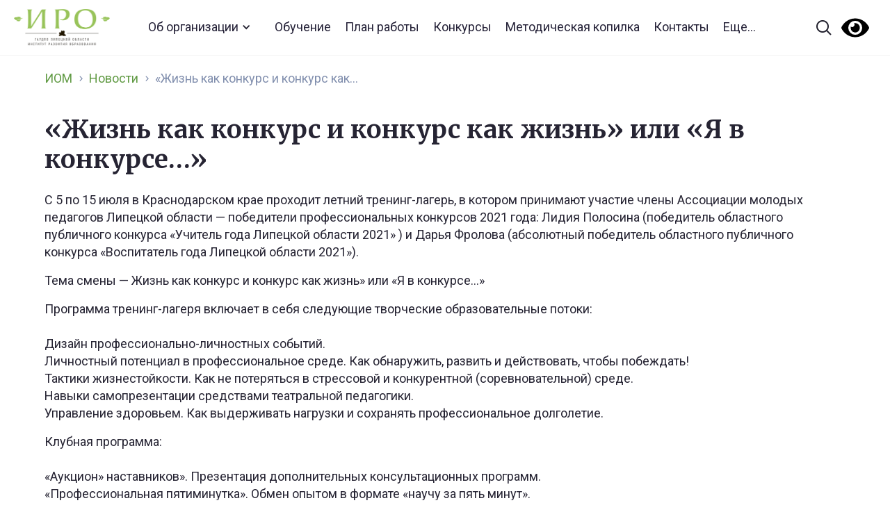

--- FILE ---
content_type: text/html; charset=UTF-8
request_url: https://iom48.ru/news/zhizn-kak-konkurs-i-konkurs-kak-zhizn-ili-ya-v-konkurse/
body_size: 14694
content:
<!DOCTYPE html>
<html lang="ru-RU">
<head>
<meta charset="utf-8" />
<meta name="viewport" content="width=device-width" />

<meta name="yandex-verification" content="f5853f3102cf37ed" />


<script src="https://ajax.googleapis.com/ajax/libs/webfont/1.6.26/webfont.js" type="text/javascript"></script>
<script type="text/javascript">WebFont.load({  google: {    families: ["Merriweather:300,300italic,400,400italic,700,700italic,900,900italic","Roboto:100,100italic,300,300italic,regular,italic,500,500italic,700,700italic,900,900italic:cyrillic,latin"]  }});</script>
<!-- [if lt IE 9]><script src="https://cdnjs.cloudflare.com/ajax/libs/html5shiv/3.7.3/html5shiv.min.js" type="text/javascript"></script><![endif] -->
<script type="text/javascript">!function(o,c){var n=c.documentElement,t=" w-mod-";n.className+=t+"js",("ontouchstart"in o||o.DocumentTouch&&c instanceof DocumentTouch)&&(n.className+=t+"touch")}(window,document);</script>
<link href="/wp-content/themes/generic/src/images/favicon.png" rel="shortcut icon" type="image/x-icon">
<link href="/wp-content/themes/generic/src/images/webclip.png" rel="apple-touch-icon">

<title>&#171;Жизнь как конкурс и конкурс как жизнь&#187; или &#171;Я в конкурсе&#8230;&#187; &#8212; iom48</title>
<style id="editorskit-typography-inline-css"></style><meta name='robots' content='max-image-preview:large' />
<link rel='dns-prefetch' href='//s.w.org' />
		<script type="text/javascript">
			window._wpemojiSettings = {"baseUrl":"https:\/\/s.w.org\/images\/core\/emoji\/13.1.0\/72x72\/","ext":".png","svgUrl":"https:\/\/s.w.org\/images\/core\/emoji\/13.1.0\/svg\/","svgExt":".svg","source":{"concatemoji":"https:\/\/iom48.ru\/wp-includes\/js\/wp-emoji-release.min.js?ver=5.8.12"}};
			!function(e,a,t){var n,r,o,i=a.createElement("canvas"),p=i.getContext&&i.getContext("2d");function s(e,t){var a=String.fromCharCode;p.clearRect(0,0,i.width,i.height),p.fillText(a.apply(this,e),0,0);e=i.toDataURL();return p.clearRect(0,0,i.width,i.height),p.fillText(a.apply(this,t),0,0),e===i.toDataURL()}function c(e){var t=a.createElement("script");t.src=e,t.defer=t.type="text/javascript",a.getElementsByTagName("head")[0].appendChild(t)}for(o=Array("flag","emoji"),t.supports={everything:!0,everythingExceptFlag:!0},r=0;r<o.length;r++)t.supports[o[r]]=function(e){if(!p||!p.fillText)return!1;switch(p.textBaseline="top",p.font="600 32px Arial",e){case"flag":return s([127987,65039,8205,9895,65039],[127987,65039,8203,9895,65039])?!1:!s([55356,56826,55356,56819],[55356,56826,8203,55356,56819])&&!s([55356,57332,56128,56423,56128,56418,56128,56421,56128,56430,56128,56423,56128,56447],[55356,57332,8203,56128,56423,8203,56128,56418,8203,56128,56421,8203,56128,56430,8203,56128,56423,8203,56128,56447]);case"emoji":return!s([10084,65039,8205,55357,56613],[10084,65039,8203,55357,56613])}return!1}(o[r]),t.supports.everything=t.supports.everything&&t.supports[o[r]],"flag"!==o[r]&&(t.supports.everythingExceptFlag=t.supports.everythingExceptFlag&&t.supports[o[r]]);t.supports.everythingExceptFlag=t.supports.everythingExceptFlag&&!t.supports.flag,t.DOMReady=!1,t.readyCallback=function(){t.DOMReady=!0},t.supports.everything||(n=function(){t.readyCallback()},a.addEventListener?(a.addEventListener("DOMContentLoaded",n,!1),e.addEventListener("load",n,!1)):(e.attachEvent("onload",n),a.attachEvent("onreadystatechange",function(){"complete"===a.readyState&&t.readyCallback()})),(n=t.source||{}).concatemoji?c(n.concatemoji):n.wpemoji&&n.twemoji&&(c(n.twemoji),c(n.wpemoji)))}(window,document,window._wpemojiSettings);
		</script>
		<style type="text/css">
img.wp-smiley,
img.emoji {
	display: inline !important;
	border: none !important;
	box-shadow: none !important;
	height: 1em !important;
	width: 1em !important;
	margin: 0 .07em !important;
	vertical-align: -0.1em !important;
	background: none !important;
	padding: 0 !important;
}
</style>
	<link rel='stylesheet' id='style1-css'  href='https://iom48.ru/wp-content/themes/generic/src/css/normalize.css?ver=5.8.12' type='text/css' media='all' />
<link rel='stylesheet' id='style2-css'  href='https://iom48.ru/wp-content/themes/generic/src/css/webflow.css?ver=5.8.12' type='text/css' media='all' />
<link rel='stylesheet' id='style3-css'  href='https://iom48.ru/wp-content/themes/generic/src/css/iom-lip.webflow.css?ver=5.8.12' type='text/css' media='all' />
<link rel='stylesheet' id='style4-css'  href='https://iom48.ru/wp-content/themes/generic/src/css/nenakhov.css?ver=5.8.12' type='text/css' media='all' />
<link rel='stylesheet' id='wp-block-library-css'  href='https://iom48.ru/wp-includes/css/dist/block-library/style.min.css?ver=5.8.12' type='text/css' media='all' />
<link rel='stylesheet' id='block-gallery-frontend-css'  href='https://iom48.ru/wp-content/plugins/block-gallery/dist/blocks.style.build.css?ver=1.1.6' type='text/css' media='all' />
<link rel='stylesheet' id='editorskit-frontend-css'  href='https://iom48.ru/wp-content/plugins/block-options/build/style.build.css?ver=1.31.7' type='text/css' media='all' />
<link rel='stylesheet' id='dashicons-css'  href='https://iom48.ru/wp-includes/css/dashicons.min.css?ver=5.8.12' type='text/css' media='all' />
<link rel='stylesheet' id='advgb_editor_styles-css'  href='https://iom48.ru/wp-content/plugins/advanced-gutenberg/assets/css/editor.css?ver=2.11.1' type='text/css' media='all' />
<link rel='stylesheet' id='dnd-upload-cf7-css'  href='https://iom48.ru/wp-content/plugins/drag-and-drop-multiple-file-upload-contact-form-7/assets/css/dnd-upload-cf7.css?ver=1.3.6.1' type='text/css' media='all' />
<link rel='stylesheet' id='contact-form-7-css'  href='https://iom48.ru/wp-content/plugins/contact-form-7/includes/css/styles.css?ver=5.5.1' type='text/css' media='all' />
<link rel='stylesheet' id='slb_core-css'  href='https://iom48.ru/wp-content/plugins/simple-lightbox/client/css/app.css?ver=2.8.1' type='text/css' media='all' />
<link rel='stylesheet' id='bvi-styles-css'  href='https://iom48.ru/wp-content/plugins/button-visually-impaired/assets/css/bvi.min.css?ver=2.3.0' type='text/css' media='all' />
<style id='bvi-styles-inline-css' type='text/css'>

			.bvi-widget,
			.bvi-shortcode a,
			.bvi-widget a, 
			.bvi-shortcode {
				color: #000000;
				background-color: #ffffff;
			}
			.bvi-widget .bvi-svg-eye,
			.bvi-shortcode .bvi-svg-eye {
			    display: inline-block;
                overflow: visible;
                width: 1.125em;
                height: 1em;
                font-size: 2em;
                vertical-align: middle;
			}
			.bvi-widget,
			.bvi-shortcode {
			    -webkit-transition: background-color .2s ease-out;
			    transition: background-color .2s ease-out;
			    cursor: pointer;
			    border-radius: 2px;
			    display: inline-block;
			    padding: 5px 10px;
			    vertical-align: middle;
			    text-decoration: none;
			}
</style>
<script type='text/javascript' src='https://iom48.ru/wp-includes/js/jquery/jquery.min.js?ver=3.6.0' id='jquery-core-js'></script>
<script type='text/javascript' src='https://iom48.ru/wp-includes/js/jquery/jquery-migrate.min.js?ver=3.3.2' id='jquery-migrate-js'></script>
<link rel="https://api.w.org/" href="https://iom48.ru/wp-json/" /><link rel="alternate" type="application/json" href="https://iom48.ru/wp-json/wp/v2/news/8700" /><link rel="EditURI" type="application/rsd+xml" title="RSD" href="https://iom48.ru/xmlrpc.php?rsd" />
<link rel="wlwmanifest" type="application/wlwmanifest+xml" href="https://iom48.ru/wp-includes/wlwmanifest.xml" /> 
<meta name="generator" content="WordPress 5.8.12" />
<link rel="canonical" href="https://iom48.ru/news/zhizn-kak-konkurs-i-konkurs-kak-zhizn-ili-ya-v-konkurse/" />
<link rel='shortlink' href='https://iom48.ru/?p=8700' />
<link rel="alternate" type="application/json+oembed" href="https://iom48.ru/wp-json/oembed/1.0/embed?url=https%3A%2F%2Fiom48.ru%2Fnews%2Fzhizn-kak-konkurs-i-konkurs-kak-zhizn-ili-ya-v-konkurse%2F" />
<link rel="alternate" type="text/xml+oembed" href="https://iom48.ru/wp-json/oembed/1.0/embed?url=https%3A%2F%2Fiom48.ru%2Fnews%2Fzhizn-kak-konkurs-i-konkurs-kak-zhizn-ili-ya-v-konkurse%2F&#038;format=xml" />
<style type="text/css">.blue-message {
background: none repeat scroll 0 0 #3399ff;
color: #ffffff;
text-shadow: none;
font-size: 14px;
line-height: 24px;
padding: 10px;
} 
.green-message {
background: none repeat scroll 0 0 #8cc14c;
color: #ffffff;
text-shadow: none;
font-size: 14px;
line-height: 24px;
padding: 10px;
} 
.orange-message {
background: none repeat scroll 0 0 #faa732;
color: #ffffff;
text-shadow: none;
font-size: 14px;
line-height: 24px;
padding: 10px;
} 
.red-message {
background: none repeat scroll 0 0 #da4d31;
color: #ffffff;
text-shadow: none;
font-size: 14px;
line-height: 24px;
padding: 10px;
} 
.grey-message {
background: none repeat scroll 0 0 #53555c;
color: #ffffff;
text-shadow: none;
font-size: 14px;
line-height: 24px;
padding: 10px;
} 
.left-block {
background: none repeat scroll 0 0px, radial-gradient(ellipse at center center, #ffffff 0%, #f2f2f2 100%) repeat scroll 0 0 rgba(0, 0, 0, 0);
color: #8b8e97;
padding: 10px;
margin: 10px;
float: left;
} 
.right-block {
background: none repeat scroll 0 0px, radial-gradient(ellipse at center center, #ffffff 0%, #f2f2f2 100%) repeat scroll 0 0 rgba(0, 0, 0, 0);
color: #8b8e97;
padding: 10px;
margin: 10px;
float: right;
} 
.blockquotes {
background: none;
border-left: 5px solid #f1f1f1;
color: #8B8E97;
font-size: 14px;
font-style: italic;
line-height: 22px;
padding-left: 15px;
padding: 10px;
width: 60%;
float: left;
} 
</style><style>
img[src=""] {
    display: none;
}
.alignwide {
text-align: justify !important;
}
.alignfull {
text-align: justify !important;
   }
   
</style>
</head>
<body class="news-template-default single single-news postid-8700">


<div data-collapse="medium" data-animation="default" data-duration="400" role="banner" class="navbar w-nav">
    <div class="nav-container">
      <a href="/" aria-current="page" class="brand w-nav-brand w--current">
        <!-- <img src="/wp-content/themes/generic/src/images/ИОМ-лого.svg" alt=""> -->
        <img src="/wp-content/themes/generic/src/logo_old.png" alt="">
      </a>
      
      <ul class="nav-menu w-nav-menu" id="top_menu">
      <li id="menu-item-66" class="menu-item menu-item-type-custom menu-item-object-custom menu-item-has-children menu-item-66"><a href="/ob-organizaczii/">Об организации</a>
<ul class="sub-menu">
	<li id="menu-item-68" class="menu-item menu-item-type-custom menu-item-object-custom menu-item-68"><a href="/ob-organizaczii/osnovnye-svedeniya/">Основные сведения</a></li>
	<li id="menu-item-69" class="menu-item menu-item-type-custom menu-item-object-custom menu-item-69"><a href="/ob-organizaczii/struktura-i-organy-upravleniya-obrazovatelnoj-organizacziej/">Структура и органы управления образовательной организацией</a></li>
	<li id="menu-item-70" class="menu-item menu-item-type-custom menu-item-object-custom menu-item-70"><a href="/ob-organizaczii/dokumenty/">Документы</a></li>
	<li id="menu-item-185" class="menu-item menu-item-type-custom menu-item-object-custom menu-item-185"><a href="http://iom48.ru/ob-organizaczii/obrazovanie/">Образование</a></li>
	<li id="menu-item-188" class="menu-item menu-item-type-custom menu-item-object-custom menu-item-188"><a href="http://iom48.ru/ob-organizaczii/rukovodstvo-pedagogicheskij-nauchno-pedagogicheskij-sostav/">Руководство</a></li>
	<li id="menu-item-42892" class="menu-item menu-item-type-custom menu-item-object-custom menu-item-42892"><a href="https://iom48.ru/ob-organizaczii/pedagogicheskij-sostav/">Педагогический состав</a></li>
	<li id="menu-item-649" class="menu-item menu-item-type-post_type menu-item-object-page menu-item-649"><a href="https://iom48.ru/ob-organizaczii/materialno-tehnicheskoe-obespechenie-i-osnashhennost-obrazovatelnogo-proczessa/">Материально-техническое обеспечение и оснащенность образовательного процесса. Доступная среда</a></li>
	<li id="menu-item-187" class="menu-item menu-item-type-custom menu-item-object-custom menu-item-187"><a href="http://iom48.ru/ob-organizaczii/platnye-obrazovatelnye-uslugi/">Платные образовательные услуги</a></li>
	<li id="menu-item-651" class="menu-item menu-item-type-post_type menu-item-object-page menu-item-651"><a href="https://iom48.ru/ob-organizaczii/finansovo-hozyajstvennaya-deyatelnost/">Финансово-хозяйственная деятельность</a></li>
	<li id="menu-item-648" class="menu-item menu-item-type-post_type menu-item-object-page menu-item-648"><a href="https://iom48.ru/ob-organizaczii/vakantnye-mesta-dlya-priema-perevoda/">Вакантные места для приема (перевода)</a></li>
	<li id="menu-item-650" class="menu-item menu-item-type-post_type menu-item-object-page menu-item-650"><a href="https://iom48.ru/ob-organizaczii/stipendii-i-inye-vidy-materialnoj-podderzhki/">Стипендии и иные виды материальной поддержки</a></li>
	<li id="menu-item-4560" class="menu-item menu-item-type-custom menu-item-object-custom menu-item-home menu-item-4560"><a href="http://iom48.ru">Международное сотрудничество</a></li>
	<li id="menu-item-186" class="menu-item menu-item-type-custom menu-item-object-custom menu-item-186"><a href="https://fgos.ru/">Образовательные стандарты и требования</a></li>
</ul>
</li>
<li id="menu-item-2020" class="menu-item menu-item-type-custom menu-item-object-custom menu-item-2020"><a href="https://iom48.ru/plan-prospekt-dopolnitelnyh-professionalnyh-programm-gaudpo-lo-institut-razvitiya-obrazovaniya-na-2023-god/">Обучение</a></li>
<li id="menu-item-71" class="menu-item menu-item-type-custom menu-item-object-custom menu-item-71"><a href="https://iom48.ru/plan-raboty-na-2026-god/">План работы</a></li>
<li id="menu-item-72" class="menu-item menu-item-type-custom menu-item-object-custom menu-item-72"><a href="https://iom48.ru/konkursy-iro48/">Конкурсы</a></li>
<li id="menu-item-44003" class="menu-item menu-item-type-post_type menu-item-object-page menu-item-44003"><a href="https://iom48.ru/metodicheskaya-kopilka-v-pomoshh-pedagogam-lipeczkoj-oblasti/">Методическая копилка</a></li>
<li id="menu-item-73" class="menu-item menu-item-type-custom menu-item-object-custom menu-item-73"><a href="/kontakty/">Контакты</a></li>
          <li><a href="#"  data-w-id="464d23bd-bebd-0bb0-e962-276bf5cf94e1" class="open_big_menu">Еще...</a></li>
        </ul>
      
      
      <div class="nav-search-row">
        <form action="/search" class="search w-form"><input type="search" class="search-input w-input" maxlength="256" name="query" placeholder="Поиск по сайту" id="search" required=""><input type="submit" value="Найти" class="hidden w-button"><a href="#" class="search-input-cross w-inline-block"></a><a href="#" class="search-button">Найти</a></form>
      </div>
      <div class="nav-right">
        <a data-w-id="464d23bd-bebd-0bb0-e962-276bf5cf94e1" href="#" class="nav-search-open w-inline-block"></a>
        
        <div class="bvi-shortcode"><a href="#" class="bvi-open"><svg aria-hidden="true" focusable="false" role="img" xmlns="http://www.w3.org/2000/svg" viewBox="0 0 576 512" class="bvi-svg-eye"><path fill="currentColor" d="M572.52 241.4C518.29 135.59 410.93 64 288 64S57.68 135.64 3.48 241.41a32.35 32.35 0 0 0 0 29.19C57.71 376.41 165.07 448 288 448s230.32-71.64 284.52-177.41a32.35 32.35 0 0 0 0-29.19zM288 400a144 144 0 1 1 144-144 143.93 143.93 0 0 1-144 144zm0-240a95.31 95.31 0 0 0-25.31 3.79 47.85 47.85 0 0 1-66.9 66.9A95.78 95.78 0 1 0 288 160z" class="bvi-svg-eye"></path></svg></a></div>        
        <!-- <a href="#" class="nav-eye w-inline-block"></a> -->
      </div><a data-w-id="464d23bd-bebd-0bb0-e962-276bf5cf94e3" href="#" class="search-close"><span class="mob-hidden-span">Закрыть</span></a></div>
  </div>


  <div class="search-popup">
    <div class="search-sitemap">
      <div class="container">
        <div class="search-sitemap-row">
          <div class="mob-nav-links">
            <ul class="mob_nav_links">
              <li class="menu-item menu-item-type-custom menu-item-object-custom menu-item-has-children menu-item-66"><a href="/ob-organizaczii/">Об организации</a>
<ul class="sub-menu">
	<li class="menu-item menu-item-type-custom menu-item-object-custom menu-item-68"><a href="/ob-organizaczii/osnovnye-svedeniya/">Основные сведения</a></li>
	<li class="menu-item menu-item-type-custom menu-item-object-custom menu-item-69"><a href="/ob-organizaczii/struktura-i-organy-upravleniya-obrazovatelnoj-organizacziej/">Структура и органы управления образовательной организацией</a></li>
	<li class="menu-item menu-item-type-custom menu-item-object-custom menu-item-70"><a href="/ob-organizaczii/dokumenty/">Документы</a></li>
	<li class="menu-item menu-item-type-custom menu-item-object-custom menu-item-185"><a href="http://iom48.ru/ob-organizaczii/obrazovanie/">Образование</a></li>
	<li class="menu-item menu-item-type-custom menu-item-object-custom menu-item-188"><a href="http://iom48.ru/ob-organizaczii/rukovodstvo-pedagogicheskij-nauchno-pedagogicheskij-sostav/">Руководство</a></li>
	<li class="menu-item menu-item-type-custom menu-item-object-custom menu-item-42892"><a href="https://iom48.ru/ob-organizaczii/pedagogicheskij-sostav/">Педагогический состав</a></li>
	<li class="menu-item menu-item-type-post_type menu-item-object-page menu-item-649"><a href="https://iom48.ru/ob-organizaczii/materialno-tehnicheskoe-obespechenie-i-osnashhennost-obrazovatelnogo-proczessa/">Материально-техническое обеспечение и оснащенность образовательного процесса. Доступная среда</a></li>
	<li class="menu-item menu-item-type-custom menu-item-object-custom menu-item-187"><a href="http://iom48.ru/ob-organizaczii/platnye-obrazovatelnye-uslugi/">Платные образовательные услуги</a></li>
	<li class="menu-item menu-item-type-post_type menu-item-object-page menu-item-651"><a href="https://iom48.ru/ob-organizaczii/finansovo-hozyajstvennaya-deyatelnost/">Финансово-хозяйственная деятельность</a></li>
	<li class="menu-item menu-item-type-post_type menu-item-object-page menu-item-648"><a href="https://iom48.ru/ob-organizaczii/vakantnye-mesta-dlya-priema-perevoda/">Вакантные места для приема (перевода)</a></li>
	<li class="menu-item menu-item-type-post_type menu-item-object-page menu-item-650"><a href="https://iom48.ru/ob-organizaczii/stipendii-i-inye-vidy-materialnoj-podderzhki/">Стипендии и иные виды материальной поддержки</a></li>
	<li class="menu-item menu-item-type-custom menu-item-object-custom menu-item-home menu-item-4560"><a href="http://iom48.ru">Международное сотрудничество</a></li>
	<li class="menu-item menu-item-type-custom menu-item-object-custom menu-item-186"><a href="https://fgos.ru/">Образовательные стандарты и требования</a></li>
</ul>
</li>
<li class="menu-item menu-item-type-custom menu-item-object-custom menu-item-2020"><a href="https://iom48.ru/plan-prospekt-dopolnitelnyh-professionalnyh-programm-gaudpo-lo-institut-razvitiya-obrazovaniya-na-2023-god/">Обучение</a></li>
<li class="menu-item menu-item-type-custom menu-item-object-custom menu-item-71"><a href="https://iom48.ru/plan-raboty-na-2026-god/">План работы</a></li>
<li class="menu-item menu-item-type-custom menu-item-object-custom menu-item-72"><a href="https://iom48.ru/konkursy-iro48/">Конкурсы</a></li>
<li class="menu-item menu-item-type-post_type menu-item-object-page menu-item-44003"><a href="https://iom48.ru/metodicheskaya-kopilka-v-pomoshh-pedagogam-lipeczkoj-oblasti/">Методическая копилка</a></li>
<li class="menu-item menu-item-type-custom menu-item-object-custom menu-item-73"><a href="/kontakty/">Контакты</a></li>
            </ul>             
          </div>
          

                    <div class="search-sitemap-col w-clearfix">
            <div class="search-sitemap-title">ИРО</div>
                          <a href="https://iom48.ru/plan-raboty-na-2025-god/" class="search-sitemap-link">План работы</a>
                          <a href="https://www.kvantorium48.ru/" class="search-sitemap-link">ДТ "Кванториум"</a>
                          <a href="https://strategy48.ru/" class="search-sitemap-link">ЦПОД "Стратегия"</a>
                          <a href="https://iom48.ru/cnppm/" class="search-sitemap-link">Центр непрерывного повышения профессионального мастерства педагогических работников</a>
                          <a href="https://iom48.ru/proekty/" class="search-sitemap-link">Проекты</a>
                          <a href="https://iom48.ru/regionalnye-innovaczionnye-ploshhadki/" class="search-sitemap-link">Инновационные площадки</a>
                          <a href="https://iom48.ru/izdanie-iro/" class="search-sitemap-link">Издательская деятельность</a>
                          <a href="https://iom48.ru/partnery/" class="search-sitemap-link">Партнеры</a>
                          <a href="/kontakty/" class="search-sitemap-link">Контакты</a>
                          <a href="https://iom48.ru/lipeczkaya-oblastnaya-organizacziya-obshherossijskogo-profsoyuza-obrazovaniya/" class="search-sitemap-link">Наш Профсоюз</a>
                      </div>
          
                    <div class="search-sitemap-col w-clearfix">
            <div class="search-sitemap-title">Профразвитие педагогов</div>
                          <a href="https://iom48.ru/dokumenty-dlya-slushatelej/" class="search-sitemap-link">Учебная деятельность</a>
                          <a href="https://iom48.ru/uchebno-metodicheskie-obedineniya/" class="search-sitemap-link">Учебно-методические объединения </a>
                          <a href="https://iom48.ru/assocziacziya-molodyh-pedagogov-lipeczkoj-oblasti/" class="search-sitemap-link">Ассоциация молодых педагогов Липецкой области</a>
                          <a href="https://iom48.ru/konkursy-iro48/" class="search-sitemap-link">Конкурсное движение</a>
                          <a href="https://iom48.ru/metodicheskaya-kopilka-v-pomoshh-pedagogam-lipeczkoj-oblasti/" class="search-sitemap-link">Методическая копилка</a>
                          <a href="https://iom48.ru/obnovlennye-fgos/" class="search-sitemap-link">Обновленные ФГОС</a>
                          <a href="https://iom48.ru/istoricheskoe-prosveshhenie/" class="search-sitemap-link">Историческое просвещение</a>
                          <a href="https://iom48.ru/instruktazhi/" class="search-sitemap-link">Инструктажи</a>
                      </div>

                    <!-- <div class="search-sitemap-col sm-1-2-col"> -->
			<div class="search-sitemap-col w-clearfix">
            <div class="search-sitemap-title">Развитие школьников</div>
                              <a href="https://www.kvantorium48.ru/" class="search-sitemap-link">ДТ "Кванториум": региональный ресурсный центр</a>
                              <a href="https://strategy48.ru/" class="search-sitemap-link">Сопровождение работы с талантливыми школьниками</a>
                              <a href="https://iom48.ru/lipeczkaya-oblast-70-let/" class="search-sitemap-link">Липецкая область. Из истории</a>
                              <a href="https://iom48.ru/razgovor-o-vazhnom/" class="search-sitemap-link">Разговоры о важном</a>
                              <a href="https://iom48.ru/proforientacziyalo/" class="search-sitemap-link">Профориентация</a>
                              <a href="https://iom48.ru/regionalnyj-czentr-finansovoj-gramotnosti-2/" class="search-sitemap-link">Финансовая культура</a>
                              <a href="https://iom48.ru/yandeks-liczej/" class="search-sitemap-link">Яндекс Лицей</a>
                          <!-- <div class="sm-links-col w-clearfix">
                          <!-- </div> -->
          </div>
			
			 <!--                     <div class="search-sitemap-col w-clearfix">
            <div class="search-sitemap-title">Школа Минпросвещения России</div>
                          <a href="https://iom48.ru/normativnaya-baza/" class="search-sitemap-link">Нормативная база </a>
                          <a href="https://iom48.ru/materialy-soveshhanij-s-municzipalnymi-koordinatorami-proekt-shkola-minprosveshheniya-rossii/" class="search-sitemap-link">Материалы совещаний с муниципальными координаторами </a>
                          <a href="https://smp.edu.ru/" class="search-sitemap-link">Проект Школа Минпросвещения России </a>
                          <a href="https://t.me/Shkola_Minprosvesheniya" class="search-sitemap-link">Школа Минпросвещения России. Телеграмм</a>
                          <a href="https://iom48.ru/materialy-konferenczij/" class="search-sitemap-link">Материалы конференций</a>
                          <a href="https://iom48.ru/berezhnaya-shkola/" class="search-sitemap-link">Бережная школа</a>
                          <a href="" class="search-sitemap-link"></a>
                          <a href="" class="search-sitemap-link"></a>
                      </div>-->
        </div> 

        <!-- <div class="search-sitemap-sep"></div> -->

        <!-- <div class="search-sitemap-row">
          
                    <div class="search-sitemap-col w-clearfix">
            <div class="search-sitemap-title">Профразвитие педагогов</div>
                          <a href="https://iom48.ru/dokumenty-dlya-slushatelej/" class="search-sitemap-link">Учебная деятельность</a>
                          <a href="https://iom48.ru/uchebno-metodicheskie-obedineniya/" class="search-sitemap-link">Учебно-методические объединения </a>
                          <a href="https://iom48.ru/assocziacziya-molodyh-pedagogov-lipeczkoj-oblasti/" class="search-sitemap-link">Ассоциация молодых педагогов Липецкой области</a>
                          <a href="https://iom48.ru/konkursy-iro48/" class="search-sitemap-link">Конкурсное движение</a>
                          <a href="https://iom48.ru/metodicheskaya-kopilka-v-pomoshh-pedagogam-lipeczkoj-oblasti/" class="search-sitemap-link">Методические рекомендации </a>
                          <a href="https://iom48.ru/cnppm/" class="search-sitemap-link">Центр непрерывного повышения профессионального мастерства педагогических работников</a>
                          <a href="https://iom48.ru/obnovlennye-fgos/" class="search-sitemap-link">Обновленные ФГОС</a>
                          <a href="https://iom48.ru/istoricheskoe-prosveshhenie/" class="search-sitemap-link">Историческое просвещение</a>
                          <a href="https://iom48.ru/instruktazhi/" class="search-sitemap-link">Инструктажи</a>
                      </div>

                    <div class="search-sitemap-col w-clearfix">
            <div class="search-sitemap-title">Школа Минпросвещения России</div>
                          <a href="https://iom48.ru/normativnaya-baza/" class="search-sitemap-link">Нормативная база </a>
                          <a href="https://iom48.ru/materialy-soveshhanij-s-municzipalnymi-koordinatorami-proekt-shkola-minprosveshheniya-rossii/" class="search-sitemap-link">Материалы совещаний с муниципальными координаторами </a>
                          <a href="https://smp.edu.ru/" class="search-sitemap-link">Проект Школа Минпросвещения России </a>
                          <a href="https://t.me/Shkola_Minprosvesheniya" class="search-sitemap-link">Школа Минпросвещения России. Телеграмм</a>
                          <a href="https://iom48.ru/materialy-konferenczij/" class="search-sitemap-link">Материалы конференций</a>
                          <a href="https://iom48.ru/berezhnaya-shkola/" class="search-sitemap-link">Бережная школа</a>
                          <a href="" class="search-sitemap-link"></a>
                          <a href="" class="search-sitemap-link"></a>
                      </div>

                    <div class="search-sitemap-col w-clearfix">
            <div class="search-sitemap-title">ФГОС</div>
                          <a href="#" class="search-sitemap-link">Профессиональные стандарты</a>
                          <a href="#" class="search-sitemap-link">Нормативные документы, регламентирующие содержание деятельности работников образования</a>
                          <a href="#" class="search-sitemap-link">Приоритетные направления развития региональной инновационной образовательной  инфраструктуры</a>
                          <a href="https://iom48.ru/regionalnye-innovaczionnye-ploshhadki/" class="search-sitemap-link">Инновационные площадки</a>
                          <a href="https://iom48.ru/regionalnye-innovaczionnye-ploshhadki/" class="search-sitemap-link">Экспертный совет</a>
                      </div>

                    <div class="search-sitemap-col w-clearfix">
            <div class="search-sitemap-title">Внеурочная деятельность </div>
                          <a href="https://www.kvantorium48.ru/" class="search-sitemap-link">ДТ "Кванториум"</a>
                          <a href="https://strategy48.ru/" class="search-sitemap-link">ЦПОД "Стратегия"</a>
                          <a href="https://iom48.ru/lipeczkaya-oblast-70-let/" class="search-sitemap-link">Липецкая область. Из истории</a>
                          <a href="https://iom48.ru/razgovor-o-vazhnom/" class="search-sitemap-link">Разговоры о важном</a>
                          <a href="https://iom48.ru/proforientacziyalo/" class="search-sitemap-link">Профориентация</a>
                      </div>
        
</div>-->
		  
      </div>
      <div class="search-popup-bottom"><a href="#" class="footer-eye-link"><span class="mob-hidden-span">Версия для слабовидящих</span></a>
        <div class="footer-soc-list soc-list-popup"><a href="https://vk.com/iro48ru" class="footer-soc-link vk-link w-inline-block"></a><a href="https://www.youtube.com/channel/UCuonkEHFTC_CQKqSf6BNdqw" class="footer-soc-link youtube w-inline-block"></a></div>
		</div>
      <div class="mob-popup-footer"></div>
    </div>




    <div class="search-results">
      <div class="container">
        
        <div class="search-res-list">
          
        </div>
        <div class="search-res">
          <div>Найдено <span id="count_search"></span></div><a href="#" id="all_search_results" class="solid-btn">Все результаты поиска</a></div>
      </div>
      <div class="mob-popup-footer"></div>
    </div>
    <div class="search-result-error">
      <div>По запросу <span class="search-error-span">Образование</span> ничего не найдено</div>
    </div>
  </div><section class="content-section">
    <div class="content__left-bar" style="background:white"></div> 
    <div class="container__content">
      <main class="inner-row">
        <aside class="sidebar" style="display:none">
          <div class="sidebar-sticky-list w-clearfix"><ul id="left_menu" class="menu"><li id="menu-item-44" class="menu-item menu-item-type-custom menu-item-object-custom menu-item-44"><a href="#">Основные сведения</a></li>
<li id="menu-item-45" class="menu-item menu-item-type-custom menu-item-object-custom menu-item-45"><a href="#">Структура и органы управления образовательной организацией</a></li>
<li id="menu-item-46" class="menu-item menu-item-type-custom menu-item-object-custom menu-item-46"><a href="#">Документы</a></li>
<li id="menu-item-47" class="menu-item menu-item-type-custom menu-item-object-custom menu-item-47"><a href="#">Образование</a></li>
<li id="menu-item-48" class="menu-item menu-item-type-custom menu-item-object-custom menu-item-48"><a href="#">Образовательные стандарты</a></li>
<li id="menu-item-49" class="menu-item menu-item-type-custom menu-item-object-custom menu-item-49"><a href="#">Руководство, научно–педагогический состав</a></li>
<li id="menu-item-50" class="menu-item menu-item-type-custom menu-item-object-custom menu-item-50"><a href="#">Материально–техническое обеспечение и оснащённость образовательного процесса</a></li>
<li id="menu-item-51" class="menu-item menu-item-type-custom menu-item-object-custom menu-item-51"><a href="#">Стипендии и иные виды материальной поддержки</a></li>
<li id="menu-item-52" class="menu-item menu-item-type-custom menu-item-object-custom menu-item-52"><a href="#">Платные образовательные услуги</a></li>
<li id="menu-item-53" class="menu-item menu-item-type-custom menu-item-object-custom menu-item-53"><a href="#">Финансово–хозяйственная деятельность</a></li>
<li id="menu-item-54" class="menu-item menu-item-type-custom menu-item-object-custom menu-item-54"><a href="#">Вакантные места для приёма или перевода</a></li>
</ul></div>          
        </aside>


                
        <article class="content ">
          <div class="breadcrumbs">
            <a href="/" class="bc-link">ИОМ</a>
            <img src="/wp-content/themes/generic/src/images/link-arrow-mini.svg" alt="" class="bc-arr">
            <a href="/news/" class="bc-link">Новости</a>
            <img src="/wp-content/themes/generic/src/images/link-arrow-mini.svg" alt="" class="bc-arr">
            <span class="bc-link bc-disabled">
              &#171;Жизнь как конкурс и конкурс как...              </span>
          </div>
          <div class="bvi-tts">
          <h1>&#171;Жизнь как конкурс и конкурс как жизнь&#187; или &#171;Я в конкурсе&#8230;&#187;</h1>
          
<p>С 5 по 15 июля в Краснодарском крае проходит летний тренинг-лагерь, в котором принимают участие члены Ассоциации молодых педагогов Липецкой области &#8212; победители профессиональных конкурсов 2021 года: Лидия Полосина (победитель областного публичного конкурса &#171;Учитель года Липецкой области 2021&#187; ) и Дарья Фролова (абсолютный победитель областного публичного конкурса &#171;Воспитатель года Липецкой области 2021&#187;). </p>



<p>Тема смены &#8212; Жизнь как конкурс и конкурс как жизнь&#187; или &#171;Я в конкурсе…&#187;</p>



<p>Программа тренинг-лагеря включает в себя следующие творческие образовательные потоки:<br><br>Дизайн профессионально-личностных событий.<br>Личностный потенциал в профессиональное среде. Как обнаружить, развить и действовать, чтобы побеждать!<br>Тактики жизнестойкости. Как не потеряться в стрессовой и конкурентной (соревновательной) среде.<br>Навыки самопрезентации средствами театральной педагогики.<br>Управление здоровьем. Как выдерживать нагрузки и сохранять профессиональное долголетие.</p>



<p>Клубная программа:<br><br>&#171;Аукцион&#187; наставников&#187;. Презентация дополнительных консультационных программ.<br>&#171;Профессиональная пятиминутка&#187;. Обмен опытом в формате &#171;научу за пять минут&#187;.<br>&#171;Мастерская наставника&#187;. Авторские консультационные программы.<br>&#171;Ура! Репетиция&#187;. Командные арт-консультации.<br>&#171;Тренинг тренеров&#187;. Организационные и психологические аспекты тренерской работы.<br>&#171;Если хочешь быть здоров&#8230; обучайся!&#187;. Практики здорового образа жизни.<br>&#171;Музей добрых эмоций&#187;. Комплименты и подарки от каждого для всех.</p>



<div class="wp-block-blockgallery-carousel"><div class="is-cropped blockgallery has-no-alignment has-caption-style-dark has-horizontal-gutter"><div class="has-carousel has-carousel-lrg" style="height:400px" data-flickity="{&quot;autoPlay&quot;:false,&quot;draggable&quot;:true,&quot;pageDots&quot;:false,&quot;prevNextButtons&quot;:true,&quot;wrapAround&quot;:true,&quot;arrowShape&quot;:{&quot;x0&quot;:10,&quot;x1&quot;:60,&quot;y1&quot;:50,&quot;x2&quot;:65,&quot;y2&quot;:45,&quot;x3&quot;:20}}"><div class="blockgallery--item"><figure class="blockgallery--figure has-margin-left-5 has-margin-left-mobile-5 has-margin-right-5 has-margin-right-mobile-5"><img loading="lazy" width="1280" height="826" src="http://iom48.ru/wp-content/uploads/2021/07/sgqzmosrfrs.jpg" alt="" data-id="8707" data-link="http://iom48.ru/news/zhizn-kak-konkurs-i-konkurs-kak-zhizn-ili-ya-v-konkurse/attachment/sgqzmosrfrs/" class="wp-image-8707" srcset="https://iom48.ru/wp-content/uploads/2021/07/sgqzmosrfrs.jpg 1280w, https://iom48.ru/wp-content/uploads/2021/07/sgqzmosrfrs-360x232.jpg 360w" sizes="(max-width: 1280px) 100vw, 1280px" /></figure></div><div class="blockgallery--item"><figure class="blockgallery--figure has-margin-left-5 has-margin-left-mobile-5 has-margin-right-5 has-margin-right-mobile-5"><img loading="lazy" width="1280" height="960" src="http://iom48.ru/wp-content/uploads/2021/07/ycpqg9trtrg.jpg" alt="" data-id="8708" data-link="http://iom48.ru/news/zhizn-kak-konkurs-i-konkurs-kak-zhizn-ili-ya-v-konkurse/attachment/ycpqg9trtrg/" class="wp-image-8708" srcset="https://iom48.ru/wp-content/uploads/2021/07/ycpqg9trtrg.jpg 1280w, https://iom48.ru/wp-content/uploads/2021/07/ycpqg9trtrg-360x270.jpg 360w" sizes="(max-width: 1280px) 100vw, 1280px" /></figure></div><div class="blockgallery--item"><figure class="blockgallery--figure has-margin-left-5 has-margin-left-mobile-5 has-margin-right-5 has-margin-right-mobile-5"><img loading="lazy" width="1196" height="1600" src="http://iom48.ru/wp-content/uploads/2021/07/zwu9o8jggjm.jpg" alt="" data-id="8706" data-link="http://iom48.ru/news/zhizn-kak-konkurs-i-konkurs-kak-zhizn-ili-ya-v-konkurse/attachment/zwu9o8jggjm/" class="wp-image-8706" srcset="https://iom48.ru/wp-content/uploads/2021/07/zwu9o8jggjm.jpg 1196w, https://iom48.ru/wp-content/uploads/2021/07/zwu9o8jggjm-1148x1536.jpg 1148w, https://iom48.ru/wp-content/uploads/2021/07/zwu9o8jggjm-269x360.jpg 269w" sizes="(max-width: 1196px) 100vw, 1196px" /></figure></div></div></div></div>



<p class="has-cyan-bluish-gray-color has-text-color" style="font-size:9px"><em>по материалам Молодежного педагогического движения</em></p>
          </div>

<br><br>

 



<h2>Похожие записи</h2>
<div class="content__media-row">  

       

<div class="media-col">
  <a href="/news/[base64]/" class=" w-inline-block">
    <img src="https://iom48.ru/wp-content/uploads/2026/01/dsc09941-850x450.jpg" alt="" class="lightbox-img">
      </a>
  <div class="media-date">31.01.2026</div>
  <div>В Институте развития образования завершилось...</div>
</div>

<div class="media-col">
  <a href="/news/soveshhanie-rmcz-s-otvetstvennymi-uchastnikami-realizaczii-regionalnoj-czelevoj-modeli-dopolnitelnogo-obrazovaniya-detej-v-municzipalnyh-rajonah-municzipalnyh-i-gorodskih-okrugah-lipeczkoj-oblasti/" class=" w-inline-block">
    <img src="https://iom48.ru/wp-content/uploads/2026/01/na-sajt-2-775x450.jpg" alt="" class="lightbox-img">
      </a>
  <div class="media-date">30.01.2026</div>
  <div>Совещание РМЦ с ответственными участниками...</div>
</div>

<div class="media-col">
  <a href="/news/laboratornyj-praktikum-teoreticheskoe-issledovanie-i-prakticheskaya-rabota/" class=" w-inline-block">
    <img src="https://iom48.ru/wp-content/uploads/2026/01/photo_2026-01-29_21-38-15-850x450.jpg" alt="" class="lightbox-img">
      </a>
  <div class="media-date"></div>
  <div>Лабораторный практикум теоретическое...</div>
</div>

<div class="media-col">
  <a href="/news/praktiko-orientirovannyj-seminar-dlya-uchitelej-himii-proshel-v-baze-czentra-podderzhki-odarennyh-detej-strategiya/" class=" w-inline-block">
    <img src="https://iom48.ru/wp-content/uploads/2026/01/1.7-850x450.jpg" alt="" class="lightbox-img">
      </a>
  <div class="media-date">29.01.2026</div>
  <div>Практико-ориентированный семинар для...</div>
</div>
</div>




          
        </article>
      </main>
    </div>
    <div class="content__right-bar"></div>
  </section>
  <div class="footer">
    <div class="container">
      <div class="footer-top-row">
                <div class="footer-col w-clearfix">
          <div class="footer-title">ИРО</div>
                      <a href="https://iom48.ru/plan-raboty-na-2025-god/" class="footer-col-link">План работы</a>
                      <a href="https://www.kvantorium48.ru/" class="footer-col-link">ДТ "Кванториум"</a>
                      <a href="https://strategy48.ru/" class="footer-col-link">ЦПОД "Стратегия"</a>
                      <a href="https://iom48.ru/cnppm/" class="footer-col-link">Центр непрерывного повышения профессионального мастерства педагогических работников</a>
                      <a href="https://iom48.ru/proekty/" class="footer-col-link">Проекты</a>
                      <a href="https://iom48.ru/regionalnye-innovaczionnye-ploshhadki/" class="footer-col-link">Инновационные площадки</a>
                      <a href="https://iom48.ru/izdanie-iro/" class="footer-col-link">Издательская деятельность</a>
                      <a href="https://iom48.ru/partnery/" class="footer-col-link">Партнеры</a>
                      <a href="/kontakty/" class="footer-col-link">Контакты</a>
                      <a href="https://iom48.ru/lipeczkaya-oblastnaya-organizacziya-obshherossijskogo-profsoyuza-obrazovaniya/" class="footer-col-link">Наш Профсоюз</a>
                  </div>

                <div class="footer-col w-clearfix">
          <div class="footer-title">Профразвитие педагогов</div>
                          <a href="https://iom48.ru/dokumenty-dlya-slushatelej/" class="footer-col-link">Учебная деятельность</a>
                          <a href="https://iom48.ru/uchebno-metodicheskie-obedineniya/" class="footer-col-link">Учебно-методические объединения </a>
                          <a href="https://iom48.ru/assocziacziya-molodyh-pedagogov-lipeczkoj-oblasti/" class="footer-col-link">Ассоциация молодых педагогов Липецкой области</a>
                          <a href="https://iom48.ru/konkursy-iro48/" class="footer-col-link">Конкурсное движение</a>
                          <a href="https://iom48.ru/metodicheskaya-kopilka-v-pomoshh-pedagogam-lipeczkoj-oblasti/" class="footer-col-link">Методическая копилка</a>
                          <a href="https://iom48.ru/obnovlennye-fgos/" class="footer-col-link">Обновленные ФГОС</a>
                          <a href="https://iom48.ru/istoricheskoe-prosveshhenie/" class="footer-col-link">Историческое просвещение</a>
                          <a href="https://iom48.ru/instruktazhi/" class="footer-col-link">Инструктажи</a>
                    </div>

                <div class="footer-col f-1-2col">
          <div class="footer-title">Развитие школьников</div>
          <div class="footer-links-row">
            <div class="footer-links-col w-clearfix">
                              <a href="https://www.kvantorium48.ru/" class="footer-col-link">ДТ "Кванториум": региональный ресурсный центр</a>
                              <a href="https://strategy48.ru/" class="footer-col-link">Сопровождение работы с талантливыми школьниками</a>
                              <a href="https://iom48.ru/lipeczkaya-oblast-70-let/" class="footer-col-link">Липецкая область. Из истории</a>
                              <a href="https://iom48.ru/razgovor-o-vazhnom/" class="footer-col-link">Разговоры о важном</a>
                              <a href="https://iom48.ru/proforientacziyalo/" class="footer-col-link">Профориентация</a>
                              <a href="https://iom48.ru/regionalnyj-czentr-finansovoj-gramotnosti-2/" class="footer-col-link">Финансовая культура</a>
                              <a href="https://iom48.ru/yandeks-liczej/" class="footer-col-link">Яндекс Лицей</a>
                          </div>
            <div class="footer-links-col w-clearfix">
                          </div>
          </div>
        </div>
      </div>
      <div class="footer-title">Информационно–образовательные ресурсы</div>
      <div class="footer-res-list">
        
                <div class="footer-res-col">
          <a href="https://artamonovigor.ru/" target="_blank" class="footer-res-link w-inline-block">
            <div>Сайт губернатора Липецкой области, И.Г. Артамонова</div>
            <div class="footer-res-website">artamonovigor.ru</div>
          </a>
        </div>
                <div class="footer-res-col">
          <a href="https://edu.ru/" target="_blank" class="footer-res-link w-inline-block">
            <div>Федеральный портал «Российское образование»</div>
            <div class="footer-res-website">edu.ru</div>
          </a>
        </div>
                <div class="footer-res-col">
          <a href="https://dppo.apkpro.ru/" target="_blank" class="footer-res-link w-inline-block">
            <div>Единый федеральный портал дополнительного профессионального педагогического образования</div>
            <div class="footer-res-website">dppo.edu.ru</div>
          </a>
        </div>
                <div class="footer-res-col">
          <a href="https://uoin.schools48.ru/" target="_blank" class="footer-res-link w-inline-block">
            <div>Министерство образования Липецкой области</div>
            <div class="footer-res-website">uoin.schools48.ru</div>
          </a>
        </div>
                <div class="footer-res-col">
          <a href="https://fgosreestr.ru/" target="_blank" class="footer-res-link w-inline-block">
            <div>Реестр примерных основных общеобразовательных программ</div>
            <div class="footer-res-website">fgosreestr.ru</div>
          </a>
        </div>
                <div class="footer-res-col">
          <a href="https://guppros.ru/ru" target="_blank" class="footer-res-link w-inline-block">
            <div>Государственный университет просвещения</div>
            <div class="footer-res-website">https://guppros.ru/ru</div>
          </a>
        </div>
                <div class="footer-res-col">
          <a href="https://minobrnauki.gov.ru/" target="_blank" class="footer-res-link w-inline-block">
            <div>Министерство науки и высшего образования Российской Федерации</div>
            <div class="footer-res-website">minobrnauki.gov.ru</div>
          </a>
        </div>
                <div class="footer-res-col">
          <a href="https://edu.gov.ru/" target="_blank" class="footer-res-link w-inline-block">
            <div>Министерство просвещения Российской Федерации</div>
            <div class="footer-res-website">edu.gov.ru</div>
          </a>
        </div>
                <div class="footer-res-col">
          <a href="http://rusla.ru/rsba/" target="_blank" class="footer-res-link w-inline-block">
            <div>Информационный портал школьных библиотек России</div>
            <div class="footer-res-website">rusla.ru</div>
          </a>
        </div>
                <div class="footer-res-col">
          <a href="http://www.obrnadzor.gov.ru/ru/" target="_blank" class="footer-res-link w-inline-block">
            <div>РОСОБРНАДЗОР</div>
            <div class="footer-res-website">obrnadzor.gov.ru</div>
          </a>
        </div>
                <div class="footer-res-col">
          <a href="https://липецкаяобласть.рф/" target="_blank" class="footer-res-link w-inline-block">
            <div>Правительство Липецкой области </div>
            <div class="footer-res-website">липецкаяобласть.рф</div>
          </a>
        </div>
                <div class="footer-res-col">
          <a href="http://www.pravo.gov.ru/" target="_blank" class="footer-res-link w-inline-block">
            <div>Официальный интернет-портал правовой информации</div>
            <div class="footer-res-website">pravo.gov.ru</div>
          </a>
        </div>
                
      </div>
      <div class="footer-bottom"><a href="#" class="footer-eye-link">Версия для слабовидящих</a>
        <div class="footer-soc-list"><a href="https://vk.com/iro48ru" class="footer-soc-link vk-link w-inline-block"></a></div></div>
      <div class="footer-copyr-row">
        <div>© 2026, Институт развития образования</div></div>
    </div>
    <div class="hidden-sprites"><img src="/wp-content/themes/generic/src/images/toggle-open-ico.png" alt=""><img src="/wp-content/themes/generic/src/images/arrow-more-color.png" alt=""><img src="/wp-content/themes/generic/src/images/yb-hover.png" alt=""><img src="/wp-content/themes/generic/src/images/footer-eye-color.png" alt=""><img src="/wp-content/themes/generic/src/images/footer-login-color.png" alt=""><img src="/wp-content/themes/generic/src/images/insta-hover.png" alt=""><img src="/wp-content/themes/generic/src/images/vk-hover.png" alt=""><img src="/wp-content/themes/generic/src/images/search-hover.png" alt=""><img src="/wp-content/themes/generic/src/images/ico-arr-color.png" alt=""><img src="/wp-content/themes/generic/src/images/color-mail.png" alt=""><img src="/wp-content/themes/generic/src/images/accept-dark.png" alt=""><img src="/wp-content/themes/generic/src/images/card-arr.png" alt=""><img src="/wp-content/themes/generic/src/images/close-ico-color.png" alt=""><img src="/wp-content/themes/generic/src/images/accept-blue.png" alt=""></div>
  </div>
  
  
  <!-- [if lte IE 9]><script src="https://cdnjs.cloudflare.com/ajax/libs/placeholders/3.0.2/placeholders.min.js"></script><![endif] -->
  <script src="https://d3e54v103j8qbb.cloudfront.net/js/jquery-3.4.1.min.220afd743d.js?site=5f2eca95e0a2e41387264f05" type="text/javascript" integrity="sha256-CSXorXvZcTkaix6Yvo6HppcZGetbYMGWSFlBw8HfCJo=" crossorigin="anonymous"></script>

<script type='text/javascript' src='https://iom48.ru/wp-content/themes/generic/js/cookie.js?ver=1.0' id='script6-js'></script>
<script type='text/javascript' src='https://iom48.ru/wp-content/themes/generic/js/scripts.js?ver=1.0' id='script4-js'></script>
<script type='text/javascript' src='https://iom48.ru/wp-content/themes/generic/src/js/webflow.js?ver=1.0' id='script2-js'></script>
<script type='text/javascript' src='https://iom48.ru/wp-content/themes/generic/src/js/iom.js?ver=1.0' id='script3-js'></script>
<script type='text/javascript' src='https://iom48.ru/wp-content/plugins/block-gallery/dist/js/vendors/flickity.min.js?ver=1.1.6' id='block-gallery-flickity-js'></script>
<script type='text/javascript' src='https://iom48.ru/wp-includes/js/dist/vendor/regenerator-runtime.min.js?ver=0.13.7' id='regenerator-runtime-js'></script>
<script type='text/javascript' src='https://iom48.ru/wp-includes/js/dist/vendor/wp-polyfill.min.js?ver=3.15.0' id='wp-polyfill-js'></script>
<script type='text/javascript' id='contact-form-7-js-extra'>
/* <![CDATA[ */
var wpcf7 = {"api":{"root":"https:\/\/iom48.ru\/wp-json\/","namespace":"contact-form-7\/v1"}};
/* ]]> */
</script>
<script type='text/javascript' src='https://iom48.ru/wp-content/plugins/contact-form-7/includes/js/index.js?ver=5.5.1' id='contact-form-7-js'></script>
<script type='text/javascript' src='https://iom48.ru/wp-content/plugins/drag-and-drop-multiple-file-upload-contact-form-7/assets/js/codedropz-uploader-min.js?ver=1.3.6.1' id='codedropz-uploader-js'></script>
<script type='text/javascript' id='dnd-upload-cf7-js-extra'>
/* <![CDATA[ */
var dnd_cf7_uploader = {"ajax_url":"https:\/\/iom48.ru\/wp-admin\/admin-ajax.php","ajax_nonce":"36f81f8402","drag_n_drop_upload":{"tag":"h3","text":"\u041f\u0440\u0438\u043a\u0440\u0435\u043f\u0438\u0442\u044c \u0444\u0430\u0439\u043b\u044b","or_separator":"\u0438\u043b\u0438","browse":"\u0412\u044b\u0431\u0440\u0430\u0442\u044c \u0441 \u043a\u043e\u043c\u043f\u044c\u044e\u0442\u0435\u0440\u0430","server_max_error":"\u0417\u0430\u0433\u0440\u0443\u0436\u0435\u043d\u043d\u044b\u0439 \u0444\u0430\u0439\u043b \u043f\u0440\u0435\u0432\u044b\u0448\u0430\u0435\u0442 \u0440\u0430\u0437\u0440\u0435\u0448\u0451\u043d\u043d\u044b\u0439 \u0440\u0430\u0437\u043c\u0435\u0440.","large_file":"\u0417\u0430\u0433\u0440\u0443\u0436\u0435\u043d\u043d\u044b\u0439 \u0444\u0430\u0439\u043b \u0441\u043b\u0438\u0448\u043a\u043e\u043c \u0432\u0435\u043b\u0438\u043a","inavalid_type":"\u0414\u0430\u043d\u043d\u044b\u0439 \u0442\u0438\u043f \u0444\u0430\u0439\u043b\u043e\u0432 \u043d\u0435 \u0440\u0430\u0437\u0440\u0435\u0448\u0451\u043d","max_file_limit":"\u0412\u043d\u0438\u043c\u0430\u043d\u0438\u0435: \u043d\u0435\u043a\u043e\u0442\u043e\u0440\u044b\u0435 \u0444\u0430\u0439\u043b\u044b \u043d\u0435 \u0431\u044b\u043b\u0438 \u0437\u0430\u0433\u0440\u0443\u0436\u0435\u043d\u044b ( \u0437\u0430\u0433\u0440\u0443\u0436\u0435\u043d\u043e %count% \u0444\u0430\u0439\u043b\u043e\u0432 )","required":"\u041f\u043e\u043b\u0435 \u043e\u0431\u044f\u0437\u0430\u0442\u0435\u043b\u044c\u043d\u043e\u0435","delete":{"text":"\u0443\u0434\u0430\u043b\u0435\u043d\u0438\u0435","title":"\u0423\u0434\u0430\u043b\u0438\u0442\u044c"}},"dnd_text_counter":"\u0438\u0437","disable_btn":""};
/* ]]> */
</script>
<script type='text/javascript' src='https://iom48.ru/wp-content/plugins/drag-and-drop-multiple-file-upload-contact-form-7/assets/js/dnd-upload-cf7.js?ver=1.3.6.1' id='dnd-upload-cf7-js'></script>
<script type='text/javascript' id='bvi-script-js-extra'>
/* <![CDATA[ */
var wp_bvi = {"option":{"theme":"white","font":"arial","fontSize":16,"letterSpacing":"normal","lineHeight":"normal","images":true,"reload":false,"speech":true,"builtElements":true,"panelHide":false,"panelFixed":true,"lang":"ru-RU"}};
/* ]]> */
</script>
<script type='text/javascript' src='https://iom48.ru/wp-content/plugins/button-visually-impaired/assets/js/bvi.min.js?ver=2.3.0' id='bvi-script-js'></script>
<script type='text/javascript' id='bvi-script-js-after'>
var Bvi = new isvek.Bvi(wp_bvi.option);
</script>
<script type='text/javascript' src='https://iom48.ru/wp-includes/js/wp-embed.min.js?ver=5.8.12' id='wp-embed-js'></script>
<script type="text/javascript" id="slb_context">/* <![CDATA[ */if ( !!window.jQuery ) {(function($){$(document).ready(function(){if ( !!window.SLB ) { {$.extend(SLB, {"context":["public","user_guest"]});} }})})(jQuery);}/* ]]> */</script>

</body>
</html>